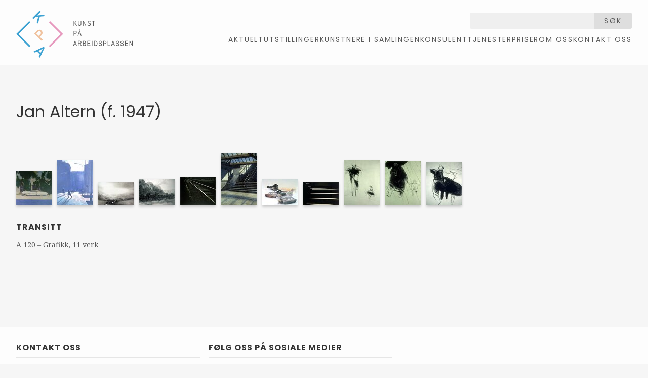

--- FILE ---
content_type: text/html; charset=utf-8
request_url: https://kpa.no/kunstnere/278
body_size: 2076
content:
<!doctype html>
<html lang="nb">
  <head>
    <title>Kunst på Arbeidsplassen</title>
    <meta name="viewport" content="width=device-width, initial-scale=1">
    <meta name="apple-mobile-web-app-capable" content="yes">
    <meta property="og:type" content="website">
<meta property="og:site_name" content="Kunst på Arbeidsplassen">
<meta property="og:url" content="https://kpa.no/kunstnere/278">
    <meta name="csrf-param" content="authenticity_token" />
<meta name="csrf-token" content="Hf8vv9LAmDZlpHYGxxkMtYjqIFZn0kLuvluJsBkzErJv30CYXkTqRgxFvInbCwdiiHowMhsTJ_5Pm314liJsGA" />
    

    

    
    <link rel="stylesheet" href="/assets/application-e8036939.css" />
    <script src="/assets/application-2ea28125.js"></script>

    <link rel="preconnect" href="https://fonts.googleapis.com">
    <link rel="preconnect" href="https://fonts.gstatic.com" crossorigin>
    <link href="https://fonts.googleapis.com/css2?family=Noto+Serif:ital,wght@0,100..900;1,100..900&family=Poppins:ital,wght@0,300;0,400;0,700;1,300;1,400;1,700&display=swap" rel="stylesheet">
  </head>
  <body class="">
    <header>
  <div class="inner">
    <h1 class="logo">
      <a href="/">Kunst på Arbeidsplassen</a>
    </h1>
    <div class="header-right">
      <div class="search">
        <form class="single-input" action="/search" accept-charset="UTF-8" method="get">
          <input type="text" name="q" id="q" />
          <button type="submit">
            Søk
          </button>
</form>      </div>
      <nav>
        <ul>
            <li>
              <a class="" href="/aktuelt">Aktuelt</a>
            </li>
            <li>
              <a class="" href="/utstillinger-4">Utstillinger</a>
            </li>
            <li>
              <a class="" href="/kunstnere-5">Kunstnere i samlingen</a>
            </li>
            <li>
              <a class="" href="/konsulenttjenester">Konsulenttjenester</a>
            </li>
            <li>
              <a class="" href="/priser">Priser</a>
            </li>
            <li>
              <a class="" href="/om-oss-55">Om oss </a>
            </li>
            <li>
              <a class="" href="/om-oss">Kontakt oss</a>
            </li>
        </ul>
      </nav>
    </div>
  </div>
</header>

    
    <main>
      <div class="inner">
        <section class="artists-show">
  <h1>
    Jan Altern (f. 1947)
  </h1>

      <article class="exhibition">
  <div class="works">
        <a class="thumbnail" href="/utstillinger/327"><img src="/dynamic_images/ae0b8c9ec43257e899fb6c209e48be19aea1bf35/70x69/3519-20141013122617000000.jpeg" width="70" height="69" /></a>
        <a class="thumbnail" href="/utstillinger/327"><img src="/dynamic_images/277cd7a1151b09550c712cb1583c756395373f96/70x89/3580-20141013122618000000.jpeg" width="70" height="89" /></a>
        <a class="thumbnail" href="/utstillinger/327"><img src="/dynamic_images/585e3b179193af063012f4a45845754df529ee0f/70x46/1263-20141013122550000000.jpeg" width="70" height="46" /></a>
        <a class="thumbnail" href="/utstillinger/327"><img src="/dynamic_images/961f65de2e47bb8804a4bac49c3426ea7c004b50/70x53/1219-20141013122550000000.jpeg" width="70" height="53" /></a>
        <a class="thumbnail" href="/utstillinger/327"><img src="/dynamic_images/105174d6921fefc699e2d998dd059996a1dfe581/70x57/3672-20141013122619000000.jpeg" width="70" height="57" /></a>
        <a class="thumbnail" href="/utstillinger/327"><img src="/dynamic_images/4a4d276b0e9d7e8d07bd42f4b75e80e030db0faf/70x104/5648-20190329094529595314.jpeg" width="70" height="104" /></a>
        <a class="thumbnail" href="/utstillinger/327"><img src="/dynamic_images/ea519f90d9d6906ab899120a61f08d3b9ae2df54/70x52/5649-20190401121335167160.jpeg" width="70" height="52" /></a>
        <a class="thumbnail" href="/utstillinger/327"><img src="/dynamic_images/60fb369ea959e61d221657a12691e32ebc5b59a1/70x46/3488-20141013122617000000.jpeg" width="70" height="46" /></a>
        <a class="thumbnail" href="/utstillinger/327"><img src="/dynamic_images/f131f03957cf0c3f684abc1178474f964c79b81e/70x89/2664-20141013122607000000.jpeg" width="70" height="89" /></a>
        <a class="thumbnail" href="/utstillinger/327"><img src="/dynamic_images/eb280631b3b098c52fc695b88b5303cc33adff57/70x88/2662-20141013122607000000.jpeg" width="70" height="88" /></a>
        <a class="thumbnail" href="/utstillinger/327"><img src="/dynamic_images/52998b126811442b415ec33bcfd530c9827789fc/70x86/2665-20141013122607000000.jpeg" width="70" height="86" /></a>
  </div>
  <h3>
    <a href="/utstillinger/327">Transitt</a>
  </h3>
  <div class="technique">
    A 120
    &ndash;
    Grafikk,
    11 verk
  </div>
  <div class="description">
    
  </div>
</article>

</section>

      </div>
    </main>
    <footer>
  <div class="inner">
      <div class="block">
        <h2>
          Kontakt oss
        </h2>
        <p>Besøksadresse: Nannestadgata 7, 0654 Oslo<br>
Postadresse: Postboks 2935 Tøyen, 0608 Oslo<br>
Epost: <a href="post@kpa.no"><span class="__cf_email__" data-cfemail="ea9a85999eaa819a8bc48485">[email&#160;protected]</span></a><br>
Telefon: 92 62 92 77 / 45 69 09 56</p>
      </div>
    <div class="block">
      <h2>
        Følg oss på sosiale medier
      </h2>
      <p>
        <a href="https://www.facebook.com/pages/Kunst-p%C3%A5-Arbeidsplassen/169472796423646">Facebook</a>
        <br>
        <a href="https://www.instagram.com/kunstpaaarbeidsplassen/">Instagram</a>
      </p>
    </div>
    <div class="kulturraadet-logo">
      Støttet av Kulturrådet
      <img src="/assets/kulturraadet-2f465af0.svg" width="113" height="34" />
    </div>
    <div class="credit">
      <p>
        Nettside av <a href="https://anyone.no/">Anyone</a>
      </p>
    </div>
  </div>
</footer>

    <script data-cfasync="false" src="/cdn-cgi/scripts/5c5dd728/cloudflare-static/email-decode.min.js"></script><script>
      (function(i,s,o,g,r,a,m){i['GoogleAnalyticsObject']=r;i[r]=i[r]||function(){
        (i[r].q=i[r].q||[]).push(arguments)},i[r].l=1*new Date();a=s.createElement(o),
                               m=s.getElementsByTagName(o)[0];a.async=1;a.src=g;m.parentNode.insertBefore(a,m)
      })(window,document,'script','//www.google-analytics.com/analytics.js','ga');
      ga('create', 'UA-57077877-1', 'auto');
      ga('send', 'pageview');
    </script>
  <script defer src="https://static.cloudflareinsights.com/beacon.min.js/vcd15cbe7772f49c399c6a5babf22c1241717689176015" integrity="sha512-ZpsOmlRQV6y907TI0dKBHq9Md29nnaEIPlkf84rnaERnq6zvWvPUqr2ft8M1aS28oN72PdrCzSjY4U6VaAw1EQ==" data-cf-beacon='{"version":"2024.11.0","token":"74488a48ba9f455f887512b4b971c04e","r":1,"server_timing":{"name":{"cfCacheStatus":true,"cfEdge":true,"cfExtPri":true,"cfL4":true,"cfOrigin":true,"cfSpeedBrain":true},"location_startswith":null}}' crossorigin="anonymous"></script>
</body>
</html>

--- FILE ---
content_type: text/plain
request_url: https://www.google-analytics.com/j/collect?v=1&_v=j102&a=2120842026&t=pageview&_s=1&dl=https%3A%2F%2Fkpa.no%2Fkunstnere%2F278&ul=en-us%40posix&dt=Kunst%20p%C3%A5%20Arbeidsplassen&sr=1280x720&vp=1280x720&_u=IEBAAEABAAAAACAAI~&jid=719600567&gjid=38750637&cid=1826100270.1768606624&tid=UA-57077877-1&_gid=134024844.1768606624&_r=1&_slc=1&z=1588334786
body_size: -447
content:
2,cG-EWXDDHCQ9Q